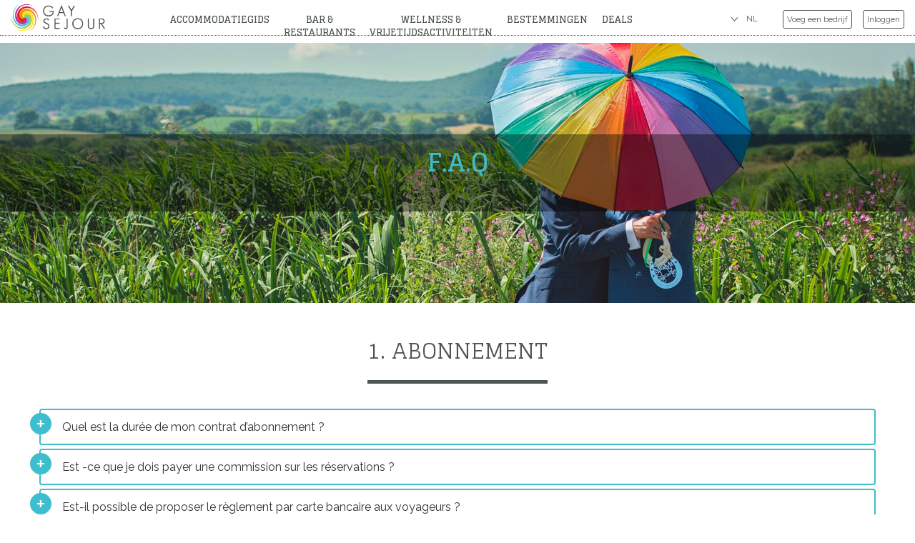

--- FILE ---
content_type: text/html
request_url: https://www.gay-sejour.com/nl/pp-faq.html
body_size: 7273
content:
<!DOCTYPE HTML PUBLIC "-//W3C//DTD HTML 4.01 Transitional//EN">
<html lang="nl-NL">
<head>
<meta http-equiv="content-type" content="text/html; charset=ISO-8859-1">
<meta name="viewport" content="width=device-width, initial-scale=1.0, user-scalable=0, minimum-scale=1.0, maximum-scale=1.0"/>
<meta name="mobile-web-app-capable" content="yes">
<meta name="apple-mobile-web-app-status-bar-style" content="black"/>
<title>Gay Sejour De gids voor gay en lesbienne reizen </title>
<meta name="description" content="Gay sejour De gids voor gay en lesbienne reizen " />   
<link rel="icon" type="image/png" href="/images/gay-sejour.ico" />  
<script src="https://ajax.googleapis.com/ajax/libs/jquery/3.2.1/jquery.min.js"></script>	
<script src="https://maxcdn.bootstrapcdn.com/bootstrap/3.4.1/js/bootstrap.min.js"></script> 
<script src="https://consent.cookiefirst.com/sites/gay-sejour.com-d498dc6d-1dc3-44d9-956f-902aca85a091/consent.js"></script>	
<!-- Google Tag Manager -->
<script>(function(w,d,s,l,i){w[l]=w[l]||[];w[l].push({'gtm.start':
new Date().getTime(),event:'gtm.js'});var f=d.getElementsByTagName(s)[0],
j=d.createElement(s),dl=l!='dataLayer'?'&l='+l:'';j.async=true;j.src=
'https://www.googletagmanager.com/gtm.js?id='+i+dl;f.parentNode.insertBefore(j,f);
})(window,document,'script','dataLayer','GTM-58QNF6S');</script>
<!-- End Google Tag Manager -->
<!-- Google tag (gtag.js) event 
<script>
  gtag('event', 'contact_us', {
    // <event_parameters>
  });-->
</script>
<link rel="stylesheet" href="https://maxcdn.bootstrapcdn.com/bootstrap/3.4.1/css/bootstrap.min.css">     
<link href="/css/bootstrap-horizon.css" rel="stylesheet"> 
<link href="/css/gay-sejour.css" rel="stylesheet">
<link rel="apple-touch-icon" sizes="57x57" href="/images/favicon/apple-icon-57x57.png">
<link rel="apple-touch-icon" sizes="60x60" href="/images/favicon/apple-icon-60x60.png">
<link rel="apple-touch-icon" sizes="72x72" href="/images/favicon/apple-icon-72x72.png">
<link rel="apple-touch-icon" sizes="76x76" href="/images/favicon/apple-icon-76x76.png">
<link rel="apple-touch-icon" sizes="114x114" href="/images/favicon/apple-icon-114x114.png">
<link rel="apple-touch-icon" sizes="120x120" href="/images/favicon/apple-icon-120x120.png">
<link rel="apple-touch-icon" sizes="144x144" href="/images/favicon/apple-icon-144x144.png">
<link rel="apple-touch-icon" sizes="152x152" href="/images/favicon/apple-icon-152x152.png">
<link rel="apple-touch-icon" sizes="180x180" href="/images/favicon/apple-icon-180x180.png">
<link rel="icon" type="image/png" sizes="192x192"  href="/images/favicon/android-icon-192x192.png">
<link rel="icon" type="image/png" sizes="32x32" href="/images/favicon/favicon-32x32.png">
<link rel="icon" type="image/png" sizes="96x96" href="/images/favicon/favicon-96x96.png">
<link rel="icon" type="image/png" sizes="16x16" href="/images/favicon/favicon-16x16.png">
<link rel="manifest" href="/images/favicon/manifest.json">
<meta name="msapplication-TileColor" content="#ffffff">
<meta name="msapplication-TileImage" content="/images/favicon/ms-icon-144x144.png">
<meta name="theme-color" content="#ffffff">

<link href="https://fonts.googleapis.com/css?family=Glegoo:400,700" rel="stylesheet"> 
<link href="https://fonts.googleapis.com/css?family=Raleway:400,600,700" rel="stylesheet">
<meta property="og:image" content="" />
<meta property="og:title" content="Gay Sejour De gids voor gay en lesbienne reizen" />
<meta property="og:type" content="article" />
<meta property="og:description" content="þGay Sejour De gids voor gay en lesbienne reizen. Gay reisgids gay Hotels, Guesthouse, Vakantiewoning, Restaurants, bar gay, Massages en spa's, Sauna, <%trad.cat.plage%>." />
<meta property="og:url" content="https://www.gay-sejour.com/nl/pp-faq.html" />
<meta property="fb:app_id" content="282094605149508" />
</head>
<script>
    (function($) {
    $(document).ready(function() {
        // Emulate hover on tablets and smartphones
        if ((navigator.userAgent.match(/iPhone/i)) || (navigator.userAgent.match(/iPod/i)) || (navigator.userAgent.match(/iPad/i))) {
            $("#menu li a").click(function() {
                return false;
            });
        }
    });
});
</script>
<body>
<noscript><iframe src="https://www.googletagmanager.com/ns.html?id=GTM-58QNF6S"
height="0" width="0" style="display:none;visibility:hidden"></iframe></noscript>
<!-- End Google Tag Manager (noscript) -->   
<menu id="desktop" class="hidden-xs hidden-sm">
  <div class="row">
    <div class="col-md-2 col-lg-2 logo"><a href="https://www.gay-sejour.com/nl/" title="Gay Sejour"><img src="/images/charte/logo-gay-sejour.png" /></a></div>
    <div class="col-md-6 col-lg-6">
      <ul class="nav nav-pills menu_top">
        <li class="dropdown"><a class="dropdown-toggle"  data-toggle="dropdown" href="#" title="Accommodatiegids">Accommodatiegids</a>
          <ul class="dropdown-menu hebergement">
            <li><a title="Guesthouse gay" href="https://www.gay-sejour.com/nl/c-chambre/bed-and-breakfast.html">Guesthouse</a></li>
            <li><a title="Vakantiewoning gay" href="https://www.gay-sejour.com/nl/c-location/vakantiewoning.html">Vakantiewoning</a></li>
            <li><a title="Hotels gay" href="https://www.gay-sejour.com/nl/c-hotel/hotel.html">Hotels</a></li>
            <li><a title="Camping gay" href="https://www.gay-sejour.com/nl/c-camping/camping.html">Camping</a></li>
          </ul>
        </li>
        <li class="dropdown"> <a class="dropdown-toggle"  data-toggle="dropdown" href="#">Bar & Restaurants</a>
          <ul class="dropdown-menu bar">
           <li><a title="Restaurants gay" href="https://www.gay-sejour.com/nl/c-restaurant/restaurant.html">Restaurants</a></li>
           <li><a title="Bar gay" href="https://www.gay-sejour.com/nl/c-bar/bar.html">Bar</a></li>
           <li><a title="Receptieruimte gay" href="https://www.gay-sejour.com/nl/c-reception/meeting--wedding.html">Receptieruimte</a></li>
          </ul>
        </li>
        <li class="dropdown"> <a class="dropdown-toggle"  data-toggle="dropdown" href="#">Wellness & Vrijetijdsactiviteiten</a>
          <ul class="dropdown-menu bienetre">
           <li><a title="Massages en spa's gay" href="https://www.gay-sejour.com/nl/c-wellness/spa--wellness.html">Massages en spa's</a></li>
           <li><a title="Sauna" href="https://www.gay-sejour.com/nl/c-sauna/sauna.html">Sauna</a></li>
		   <li><a title="Gay Cruise gay" href="https://www.gay-sejour.com/nl/c-cruise/cruisen.html">Gay Cruise</a></li>   
		   <li><a title="Gay stranden gay" href="https://www.gay-sejour.com/nl/c-plage/strand.html">Gay stranden</a></li>
           <li><a title="Festivals" href="https://www.gay-sejour.com/nl/c-festival/festival.html">Festivals</a></li>
           <li><a title="Rondleidingen en musea" href="https://www.gay-sejour.com/nl/c-musee/museum.html">Rondleidingen en musea</a></li>
           <li><a title="Activiteiten en cursussen" href="https://www.gay-sejour.com/nl/c-stage/activiteiten.html">Activiteiten en cursussen</a></li>	   
          </ul>
        </li>
        <li class="dropdown"> <a class="dropdown-toggle"  data-toggle="dropdown" href="#">Bestemmingen</a>
          <ul class="dropdown-menu destination">
            <li><a title="Gay Europa" href="https://www.gay-sejour.com/nl/pp-europe.html">Europa</a></li>
			<li><a title="Gay Afrika" href="https://www.gay-sejour.com/nl/pp-afrique.html">Afrika</a></li>	 
		    <li><a title="Gay Amerika" href="https://www.gay-sejour.com/nl/pp-amerique.html">Amerika</a></li>	
		    <li><a title="Gay Azië" href="https://www.gay-sejour.com/nl/pp-asie.html">Azië</a></li>		
		    <li><a title="Gay Oceanië" href="https://www.gay-sejour.com/nl/pp-oceanie.html">Oceanië</a></li>			
			<!--<li><a href="/nl/p-24/italië.html" title="Italië">Italië</a></li> 
			<li><a href="/nl/p-18/spanje.html" title="Spanje">Spanje</a></li>
			<li><a href="/nl/p-30/portugal.html" title="Portugal">Portugal</a></li>	
            <li><a href="/nl/p-23/belgië.html" title="België">België</a></li> <li><a href="/nl/p-33/nederlanden.html" title="Nederlanden">Nederlanden</a></li>               
            <li><a href="/nl/p-40/zwitserland.html" title="Zwitserland">Zwitserland</a></li>
 			<li><a href="/nl/p-31/deutschland.html" title="Deutschland">Deutschland</a></li>
 			<li><a href="/nl/p-35/oostenrijk.html" title="Oostenrijk">Oostenrijk</a></li>                   
            <li><a href="/nl/p-44/griekenland.html" title="Griekenland">Griekenland</a></li>            
			<li><a href="/nl/p-19/marokko.html" title="Marokko">Marokko</a></li>	
			<li><a href="/nl/p-50/mauritius eiland.html" title="Mauritius eiland">Mauritius eiland</a></li>	
 			<li><a href="/nl/p-51/cambodja.html" title="Cambodja">Cambodja</a></li>	
			<li><a href="/nl/p-48/thailand.html" title="Thailand">Thailand</a></li>
			<li><a href="/nl/p-61/sri lanka.html" title="Sri Lanka">Sri Lanka</a></li>-->	
          </ul>
        </li>
	 <li class="dropdown"> <a class="dropdown-toggle"  data-toggle="dropdown" href="#">Deals</a>
	   	<ul class="dropdown-menu bar">   	
		   <li><a title="Last minute" href="https://www.gay-sejour.com/nl/r/gay-zoeken.html&agecat=minute">Last Minute</a></li> 
		   <li><a title="Agenda" href="https://www.gay-sejour.com/nl/age/agenda.html"> Agenda</a></li> 
	   	   <li><a title="Promotie" href="https://www.gay-sejour.com/nl/prm/promotie.html">Promotie</a></li>
		   <li><a title="" href="https://www.gay-sejour.com/nl/ava/loyaliteitsprogramma.html">Loyaliteitsprogramma</a></li> 
			<li><a title="Onroerend goed" href="">Onroerend goed</a></li>   			   
          </ul>
        </li>	
      </ul>
    </div>
    <!--/cols-->
    <div class="col-md-4 col-lg-4 user_buttons">
      <form class="top_lang">
        <select onchange="window.location.href=this.value">
              <option value="NL" class="FR_fr">NL</option>
              
              <option value="https://www.gay-sejour.com/de/pp-faq.html" class="FR_fr">DE</option>
              
              <option value="https://www.gay-sejour.com/en/pp-faq.html" class="FR_fr">EN</option>
              
              <option value="https://www.gay-sejour.com/es/pp-faq.html" class="FR_fr">ES</option>
              
              <option value="https://www.gay-sejour.com/fr/pp-faq.html" class="FR_fr">FR</option>
              
              <option value="https://www.gay-sejour.com/it/pp-faq.html" class="FR_fr">IT</option>
              
        </select>    
      </form>
      <ul class="top_buttons">
        <li><a href="https://www.gay-sejour.com/nl/pp-rejoindre.html" title="Voeg een bedrijf">Voeg een bedrijf</a></li>
        <li><a href="https://admin.gay-sejour.com/" title="Inloggen">Inloggen</a></li>
      </ul>
    </div>
    <!--/cols-->
  </div>
  <!--/row-->
</menu>
<menu id="mobile" class="hidden-md hidden-lg">
  <div class="col-xs-4 col-sm-4 logo"><a href="https://www.gay-sejour.com/nl/"><img src="/images/charte/logo-gay-sejour.png" /></a></div>
  <div class="col-xs-offset-6 col-xs-2 col-sm-offset-6 col-sm-2 button_nav_mobile">
  <button type="button" class="navbar-toggle collapsed" data-toggle="collapse" data-target="#nav_mobile" aria-expanded="false" aria-controls="navbar">
  </div>
  <nav id="nav_mobile" class="collapse" aria-expanded="true">
    <div class="hidden-md hidden-lg content">
      <ul>
<form class="top_lang">
        <select onchange="window.location.href=this.value">
              <option value="NL" class="FR_fr">NL</option>
              
              <option value="https://www.gay-sejour.com/de/pp-faq.html" class="FR_fr">DE</option>
              
              <option value="https://www.gay-sejour.com/en/pp-faq.html" class="FR_fr">EN</option>
              
              <option value="https://www.gay-sejour.com/es/pp-faq.html" class="FR_fr">ES</option>
              
              <option value="https://www.gay-sejour.com/fr/pp-faq.html" class="FR_fr">FR</option>
              
              <option value="https://www.gay-sejour.com/it/pp-faq.html" class="FR_fr">IT</option>
              
        </select>    
      </form></li>
			 <hr>
		<li><a href="https://www.gay-sejour.com/nl/pp-recherche_carte.html" title="Zoeken">Zoeken op de kaart</a></li>  
        <li><a title="Guesthouse gay" href="/nl/c-chambre/chambres-d-hotes.html">Guesthouse</a></li>
        <li><a title="Vakantiewoning gay" href="/nl/c-location/location-de-vacances.html">Vakantiewoning</a></li>
        <li><a title="Hotels" href="/nl/c-hotel/hotel.html">Hotels</a></li>
        <li><a title="Camping gay" href="/nl/c-camping/camping.html">Camping</a></li>
        <li><a title="Restaurants gay" href="https://www.gay-sejour.com/nl/c-restaurant/restaurant.html">Restaurants</a></li>
        <li><a title="Bar gay" href="https://www.gay-sejour.com/nl/c-bar/bar.html">Bar</a></li>
        <li><a title="Receptieruimte gay" href="https://www.gay-sejour.com/nl/c-reception/meeting--wedding.html">Receptieruimte</a></li>
        <li><a title="Massages en spa's gay" href="https://www.gay-sejour.com/nl/c-wellness/spa--wellness.html">Massages en spa's</a></li>
        <li><a title="Sauna gay" href="https://www.gay-sejour.com/nl/c-sauna/sauna.html">Sauna</a></li>
        <li><a title="Gay Cruise gay" href="https://www.gay-sejour.com/nl/c-cruise/cruisen.html">Gay Cruise</a></li>
		<li><a title="Gay stranden gay" href="https://www.gay-sejour.com/nl/c-plage/strand.html">Gay stranden</a></li>
	    <li><a title="Festivals" href="https://www.gay-sejour.com/nl/c-festival/festival.html">Festivals</a></li>
	    <li><a title="Rondleidingen en musea" href="https://www.gay-sejour.com/nl/c-musee/museum.html">Rondleidingen en musea</a></li>
	    <li><a title="Activiteiten en cursussen" href="https://www.gay-sejour.com/nl/c-stage/activiteiten.html">Activiteiten en cursussen</a></li>  
	    <li><a title="Onroerend goed" href="">Onroerend goed</a></li>  			
		<hr>	
        <li><a href="https://www.gay-sejour.com/nl/ava/loyaliteitsprogramma.html" title="Loyaliteitsprogramma">Loyaliteitsprogramma</a></li>
        <li><a href="https://www.gay-sejour.com/nl/prm/promotie.html" title="Promotie">Promotie</a></li>
        <li><a href="https://www.gay-sejour.com/nl/age/agenda.html" title="Agenda">Agenda</a></li>
		<hr>	
	    <li><a href="" title="Contact">Contact</a></li>
		<li><a href="https://www.gay-sejour.com/nl/pp-rejoindre.html" title="Voeg een bedrijf">Voeg een bedrijf</a></li>
        <li><a href="https://admin.gay-sejour.com/" title="Inloggen">Inloggen</a></li>			
      </ul>          
    </div><!--/content-->

  </nav>
  <!--/nav_mobile-->
</menu>

	


<div class="banner_wrapper" style="background-image:url('/images/banner_content/banner-home.jpg');">
  <div class="container banner_content">
       <h1> <strong>F.A.Q</strong> </h1>
  </div>
  <!--/banner_content--> 
</div>
<!--/banner_wrapper-->
<div class="container faq">
  <div class="row">
    <div class="col-xs-12 panel-group" id="accordion">
		
	<h2>1. Abonnement</h2>	
 	  <div class="panel panel-default">
        <div class="panel-heading">
          <h4 class="panel-title"> <a data-toggle="collapse" data-parent="#accordion" href="#collapse1">Quel est la dur&eacute;e de mon contrat d&#8217;abonnement ?</a> </h4>
        </div>
        <div id="collapse1" class="panel-collapse collapse">
          <div class="panel-body">Votre abonnement est souscrit pour une dur&eacute;e de 12 mois. Il commence le jour de votre r&egrave;glement par carte bancaire, ou &agrave; la date de r&eacute;ception de votre r&egrave;glement par ch&egrave;que ou par virement.</div>
        </div>
      </div>
      <div class="panel panel-default">
        <div class="panel-heading">
          <h4 class="panel-title"> <a data-toggle="collapse" data-parent="#accordion" href="#collapse2">Est -ce que je dois payer une commission sur les r&eacute;servations ?</a> </h4>
        </div>
        <div id="collapse2" class="panel-collapse collapse">
          <div class="panel-body">Non. Avec notre formule d&#8217;abonnement, les r&eacute;servations sont sans commissions, ni pour les propri&eacute;taires, ni pour les voyageurs. Vos coordonn&eacute;es compl&egrave;tes sont affich&eacute;es sur votre annonce, un voyageur qui souhaite r&eacute;server peut vous appeler directement, ou bien utiliser le formulaire contact qui est propos&eacute; sur votre annonce, ou se rendre directement sur votre site internet si celui est existant.</div>
        </div>
      </div>	
      <div class="panel panel-default">
        <div class="panel-heading">
          <h4 class="panel-title"> <a data-toggle="collapse" data-parent="#accordion" href="#collapse2">Est-il possible de proposer le r&egrave;glement par carte bancaire aux voyageurs ?</a> </h4>
        </div>
        <div id="collapse3" class="panel-collapse collapse">
          <div class="panel-body">Oui. Nous proposons en option un module de r&eacute;servation pour votre annonce. Vous donnerez ainsi la possibilit&eacute; aux voyageurs de r&eacute;gler leurs s&eacute;jours par carte bancaire. Dans le cas dâ€™une r&eacute;servation via le module de r&eacute;servation de Gay Sejour, une commission de 12 % du montant du s&eacute;jour sera pr&eacute;lev&eacute;e. </div>
        </div>
      </div>
		 <div class="panel panel-default">
        <div class="panel-heading">
          <h4 class="panel-title"> <a data-toggle="collapse" data-parent="#accordion" href="#collapse7">Quel est le prix de l&acute;abonnement ? </a> </h4>
        </div>
        <div id="collapse7" class="panel-collapse collapse">
          <div class="panel-body">Pour voir nos tarifs d&#8217;abonnement, merci de 
			  <a href="https://www.gay-sejour.com/nl/pp-rejoindre.html">cliquer ici</a></div>
        </div>
      </div>
		
     <h2>2. Mes annonces</h2>
      <div class="panel panel-default">
        <div class="panel-heading">
          <h4 class="panel-title"> <a data-toggle="collapse" data-parent="#accordion" href="#collapse2a">Combien de temps faut il pour publier mon annonce ?</a> </h4>
        </div>
        <div id="collapse2a" class="panel-collapse collapse">
          <div class="panel-body">D&egrave;s reception de votre r&egrave;glement nous vous enverrons un mot de passse pour vos connecter a votre espace d&acute;administation, vous pourrez ainsi publier directement votre annoncve pour une dur&eacute;e de 12 mois sur le site.</div>
        </div>
      </div>
	 <div class="panel panel-default">
        <div class="panel-heading">
          <h4 class="panel-title"> <a data-toggle="collapse" data-parent="#accordion" href="#collapse2b">Combien de photos puis-je mettre sur mon annonce ?</a> </h4>
        </div>
        <div id="collapse2b" class="panel-collapse collapse">
          <div class="panel-body">Vous pouvez t&eacute;l&eacute;charger 20 photos sur votre annonce, plus une photo portrait qui appara&icirc;t &agrave; cot&eacute; du conctact et une autre qui apparait dans votre agenda pour illuster vos offres sp&eacute;ciales</div>
        </div>
      </div>	
		 <div class="panel panel-default">
        <div class="panel-heading">
          <h4 class="panel-title"> <a data-toggle="collapse" data-parent="#accordion" href="#collapse2c">Qui fait les traductions de mon annonce ?</a> </h4>
        </div>
        <div id="collapse2c" class="panel-collapse collapse">
          <div class="panel-body">Vous pouvez publier directement vos traductions depuis votre espace d'administation. Si vous n'avez pas de traduc tion, vous pouvez nous envoyer un mail lorsque la version francaise est finie, nous nous occuperons du reste !</div>
        </div>
      </div>		
		
		<h2>3. Reservation en ligne</h2>	
		<div class="panel panel-default">
        <div class="panel-heading">
          <h4 class="panel-title"> <a data-toggle="collapse" data-parent="#accordion" href="#collapse3b"> Quand et comment vais-je &ecirc;tre pay&eacute;(e) ?</a> </h4>
        </div>
        <div id="collapse3b" class="panel-collapse collapse">
          <div class="panel-body">Nous proposons avec la plateforme Stripe Connect de recevoir vos fonds sur votre compte bancaire 5 jours apres le paiement par le voyageur. La cr&eacute;ation d'un compre stripe est gratuit et cela peut se faire directement depuis votre administration.</div>
        </div>
      </div>	
		
      <div class="panel panel-default">
        <div class="panel-heading">
          <h4 class="panel-title"> <a data-toggle="collapse" data-parent="#accordion" href="#collapse4">Si j&#8217;utilise le module de r&eacute;servation Gay Sejour, mes coordonn&eacute;es compl&egrave;tes sont-elles toujours visibles ?</a> </h4>
        </div>
        <div id="collapse4" class="panel-collapse collapse">
          <div class="panel-body">Oui. Dans tous les cas, vos coordonn&eacute;es compl&egrave;tes sont toujours visibles par les voyageurs sur votre annonce.</div>
        </div>
      </div>			
      <div class="panel panel-default">
        <div class="panel-heading">
          <h4 class="panel-title"> <a data-toggle="collapse" data-parent="#accordion" href="#collapse5">Puis-je utiliser mon propre module de r&eacute;servation sur mon annonce Gay Sejour ?</a> </h4>
        </div>
        <div id="collapse5" class="panel-collapse collapse">
          <div class="panel-body">Oui. Nous pouvons, sur votre annonce, proposer un lien vers les principaux modules de r&eacute;servation.
Les liens ICAL peuvent &ecirc;tre renseign&eacute; dans le module de r&eacute;servation Gay Sejour, vous &eacute;viterez ainsi les risques de doubles r&eacute;servations.</div>
        </div>
      </div>		
      <div class="panel panel-default">
        <div class="panel-heading">
          <h4 class="panel-title"> <a data-toggle="collapse" data-parent="#accordion" href="#collapse6">Pourquoi devrais-je publier mon annonce sur Gay Sejour ?</a> </h4>
        </div>
        <div id="collapse6" class="panel-collapse collapse">
          <div class="panel-body">Avec Gay Sejour,  pas de commission et des contacts en direct avec les voyageurs. Vous restez donc maitre de vos reservations</div>
        </div>
      </div>

    </div>
  </div>
  <!--/row-->
</div>
<!--/faq-->

  


<footer>

  <div class="container">

      <div class="row">
          
        <div class="hidden-xs hidden-sm col-md-1 col-lg-1 logo">
        <img src="/images/charte/logo-gay-sejour-helix.png" />
        </div>
        <div class="col-xs-12 col-sm-12 col-md-4 col-lg-4 data border_dots_right"><h3>Gay reisgids Frankrijk</h3> 
          <ul class="nav_region">
            <li><a title="Gay Frankrijk" href="https://www.gay-sejour.com/nl/p-1/frankrijk.html">Frankrijk</a></li>  
            
            <li><a title="Aquitanië gay" href="https://www.gay-sejour.com/nl/r-7/aquitanie.html">Aquitanië</a></li>
            
            <li><a title="Auvergne-Rhône-Alpen gay" href="https://www.gay-sejour.com/nl/r-11/auvergne-rhone-alpen.html">Auvergne-Rhône-Alpen</a></li>
            
            <li><a title="Bourgondië-Franche-Comté gay" href="https://www.gay-sejour.com/nl/r-12/bourgondie-franche-comte.html">Bourgondië-Franche-Comté</a></li>
            
            <li><a title="Brittannië gay" href="https://www.gay-sejour.com/nl/r-5/brittannie.html">Brittannië</a></li>
            
            <li><a title="Corsica gay" href="https://www.gay-sejour.com/nl/r-41/corsica.html">Corsica</a></li>
            
            <li><a title="Frans-Polynesië gay" href="https://www.gay-sejour.com/nl/r-220/frans-polynesie.html">Frans-Polynesië</a></li>
            
            <li><a title="Franse Antillen gay" href="https://www.gay-sejour.com/nl/r-181/franse-antillen.html">Franse Antillen</a></li>
            
            <li><a title="Grand Est gay" href="https://www.gay-sejour.com/nl/r-15/grand-est.html">Grand Est</a></li>
            
            <li><a title="Hauts-de-France gay" href="https://www.gay-sejour.com/nl/r-21/hauts-de-france.html">Hauts-de-France</a></li>
            
            <li><a title="Île-de-France gay" href="https://www.gay-sejour.com/nl/r-4/ile-de-france.html">Île-de-France</a></li>
            
            <li><a title="Landen van de Loire gay" href="https://www.gay-sejour.com/nl/r-17/landen-van-de-loire.html">Landen van de Loire</a></li>
            
            <li><a title="Midden-Frankrijk gay" href="https://www.gay-sejour.com/nl/r-13/midden-frankrijk.html">Midden-Frankrijk</a></li>
            
            <li><a title="Normandië gay" href="https://www.gay-sejour.com/nl/r-22/normandie.html">Normandië</a></li>
            
            <li><a title="Occitanië gay" href="https://www.gay-sejour.com/nl/r-6/occitanie.html">Occitanië</a></li>
            
            <li><a title="Provence-Alpes-Côte d'Azur gay" href="https://www.gay-sejour.com/nl/r-3/provence-alpes-cote-d-azur.html">Provence-Alpes-Côte d'Azur</a></li>
            
          </ul>                 
        </div>
       <div class="hidden-xs hidden-sm col-md-4 col-lg-4 border_dots_right"><h3>Top destination worldwide</h3>
			<ul class="nav_region">
				
				<li><a title="België gay" href="https://www.gay-sejour.com/nl/p-23/belgie.html">België</a></li>
				
				<li><a title="Cambodja gay" href="https://www.gay-sejour.com/nl/p-51/cambodja.html">Cambodja</a></li>
				
				<li><a title="Canada gay" href="https://www.gay-sejour.com/nl/p-42/canada.html">Canada</a></li>
				
				<li><a title="Croatie gay" href="https://www.gay-sejour.com/nl/p-63/croatie.html">Croatie</a></li>
				
				<li><a title="Cyprus gay" href="https://www.gay-sejour.com/nl/p-64/cyprus.html">Cyprus</a></li>
				
				<li><a title="Duitsland gay" href="https://www.gay-sejour.com/nl/p-31/duitsland.html">Duitsland</a></li>
				
				<li><a title="Griekenland gay" href="https://www.gay-sejour.com/nl/p-44/griekenland.html">Griekenland</a></li>
				
				<li><a title="Indonesië gay" href="https://www.gay-sejour.com/nl/p-46/indonesie.html">Indonesië</a></li>
				
				<li><a title="Italië gay" href="https://www.gay-sejour.com/nl/p-24/italie.html">Italië</a></li>
				
				<li><a title="Malta gay" href="https://www.gay-sejour.com/nl/p-57/malta.html">Malta</a></li>
				
				<li><a title="Marokko gay" href="https://www.gay-sejour.com/nl/p-19/marokko.html">Marokko</a></li>
				
				<li><a title="Mauritius gay" href="https://www.gay-sejour.com/nl/p-50/mauritius.html">Mauritius</a></li>
				
				<li><a title="Mexico gay" href="https://www.gay-sejour.com/nl/p-29/mexico.html">Mexico</a></li>
				
				<li><a title="Nederland gay" href="https://www.gay-sejour.com/nl/p-33/nederland.html">Nederland</a></li>
				
				<li><a title="Nieuw-Zeeland gay" href="https://www.gay-sejour.com/nl/p-62/nieuw-zeeland.html">Nieuw-Zeeland</a></li>
				
				<li><a title="Portugal gay" href="https://www.gay-sejour.com/nl/p-30/portugal.html">Portugal</a></li>
				
				<li><a title="Spanje gay" href="https://www.gay-sejour.com/nl/p-18/spanje.html">Spanje</a></li>
				
				<li><a title="Sri Lanka gay" href="https://www.gay-sejour.com/nl/p-61/sri-lanka.html">Sri Lanka</a></li>
				
				<li><a title="Thailand gay" href="https://www.gay-sejour.com/nl/p-48/thailand.html">Thailand</a></li>
				
				<li><a title="Tunesië gay" href="https://www.gay-sejour.com/nl/p-66/tunesie.html">Tunesië</a></li>
				
				<li><a title="Verenigd Koninkrijk gay" href="https://www.gay-sejour.com/nl/p-34/verenigd-koninkrijk.html">Verenigd Koninkrijk</a></li>
				
				<li><a title="Verenigde Staten gay" href="https://www.gay-sejour.com/nl/p-45/verenigde-staten.html">Verenigde Staten</a></li>
				
				<li><a title="Zwitserland  gay" href="https://www.gay-sejour.com/nl/p-40/zwitserland.html">Zwitserland </a></li>
				
			</ul>

          <!--<ul class="nav_region">
            <li><a href="/nl/p-24/italië.html" title="Italië">Italië</a></li> 
			<li><a href="/nl/p-18/spanje.html" title="Spanje">Spanje</a></li>
			<li><a href="/nl/p-30/portugal.html" title="Portugal">Portugal</a></li>	
            <li><a href="/nl/p-44/griekenland.html" title="Griekenland">Griekenland</a></li>	    
            <li><a href="/nl/p-40/zwitserland.html" title="Zwitserland">Zwitserland</a></li>
			<li><a href="/nl/p-23/belgië.html" title="België">België</a></li>
 			<li><a href="/nl/p-31/deutschland.html" title="Deutschland">Deutschland</a></li>
			<li><a href="/nl/p-19/marokko.html" title="Marokko">Marokko</a></li>			
 			<li><a href="/nl/p-51/cambodja.html" title="Cambodja">Cambodja</a></li>	
			<li><a href="/nl/p-48/thailand.html" title="Thailand">Thailand</a></li>		
		  </ul>-->
		  
        </div>
       <div class="col-xs-12 col-sm-12 col-md-3 col-lg-3">
           <ul class="nav_region">
            <h3>Categories</h3> 
                
    
    
    <li><a title="Bed and breakfast gay" href="https://www.gay-sejour.com/nl/c-chambre/bed-and-breakfast.html">
      Bed and breakfast
    </a></li>
 
     
    <li><a title="Hotel gay" href="https://www.gay-sejour.com/nl/c-hotel/hotel.html">
      Hotel
    </a></li>
 
     
    <li><a title="Vakantiewoning gay" href="https://www.gay-sejour.com/nl/c-location/vakantiewoning.html">
      Vakantiewoning
    </a></li>
 
     
    <li><a title="Camping gay" href="https://www.gay-sejour.com/nl/c-camping/camping.html">
      Camping
    </a></li>
 
     
    <li><a title="Ryad gay" href="https://www.gay-sejour.com/nl/c-riad/ryad.html">
      Ryad
    </a></li>
 

    
    <li><a title="Restaurant gay" href="https://www.gay-sejour.com/nl/c-restaurant/restaurant.html">
      Restaurant
    </a></li>
 
       
     
    <li> <a title="Spa & Wellness" href="https://www.gay-sejour.com/nl/c-wellness/spa--wellness.html">
      Spa & Wellness
    </a></li>
    
	     	
		
    <li> <a title="Sauna" href="https://www.gay-sejour.com/nl/c-sauna/sauna.html">
      Sauna
    </a></li>
    
          
    <li> <a title="Bar gay" href="https://www.gay-sejour.com/nl/c-bar/bar.html">
      Bar
    </a></li>
    
    
    
    <li> <a title="Meeting - wedding" href="https://www.gay-sejour.com/nl/c-reception/meeting--wedding.html">
      Meeting - wedding</a></li>
        
    
    <li><a title="Activiteiten gay" href="https://www.gay-sejour.com/nl/c-stage/activiteiten.html">
      Activiteiten</a></li>
    
        
    
    
    <li> <a title="Festival gay" href="https://www.gay-sejour.com/nl/c-festival/festival.html">
      Festival</a></li>
    
    
    <li> <a title="Strand" href="https://www.gay-sejour.com/nl/c-plage/strand.html">
      Strand</a></li>
    
    
    
    <li><a title="Museum" href="https://www.gay-sejour.com/nl/c-musee/museum.html">
      Museum</a></li>
    

		   </ul>
      </div>

  </div>    <!--/row-->   

  </div><!--/container-->
<br>

  <div class="container">
      <div class="row">
          
        <div class="hidden-xs hidden-sm col-md-1 col-lg-1 logo">
        </div>
        <div class="col-xs-12 col-sm-12 col-md-4 col-lg-4 data border_dots_right">
            <ul class="nav_region">
            <li><a href="https://www.gay-sejour.com/nl/pp-presentation.html" title="Presentatie">Presentatie</a></li>
            <li><a href="https://www.gay-sejour.com/nl/pp-charte.html"title="Kwaliteitshandvest">Kwaliteitshandvest</a></li>
			<li><a href="https://www.gay-sejour.com/nl/pp-faq.html"title="FAQ Gay Sejour>">FAQ</a></li>	
			<li><a href="https://www.gay-sejour.com/nl/prm/promotie.html" title="Promotie">Promotie</a></li>  
            <li><a href="https://www.gay-sejour.com/nl/ava/loyaliteitsprogramma.html" title="Loyaliteitsprogramma">Loyaliteitsprogramma</a></li>
            <li><a href="https://www.gay-sejour.com/nl/age/agenda.html" title="Agenda">Agenda</a></li>
            <li><a href="https://www.gay-sejour.com/nl/pp-newsletter.html" title="Newsletter">Newsletter</a></li>
            <li><a href="https://www.gay-sejour.com/images/download/gay-sejour-magazine-14.pdf" title="Gay Sejour Magazine">Gay Sejour Magazine</a></li>   	
            <li><a href="https://www.gay-sejour.com/nl/pp-mentions_legales.html"title="Juridische kennisgevingen">Juridische kennisgevingen</a></li>
            <li><a href="https://www.gay-sejour.com/nl/pp-rejoindre.html" title="Word lid van ons netwerk">Word lid van ons netwerk</a></li>
			<Li><a href="https://www.gay-sejour.com/nl/pp-contact_gaysejour.html"><span class="glyphicon glyphicon glyphicon glyphicon-envelope" style="color: white"></span> Kontact</a></li>
		  </ul>
<!--            <p>
              <button onclick="window._sp_.loadPrivacyManagerModal(21892)">Privacy Preferences</button>
            </p>  -->       
        </div>
            
        <div class="hidden-xs hidden-sm col-md-4 col-lg-4 border_dots_right">
          <ul class="nav_region">
            <h3>City trip</h3>
			<li><a href="/nl/b-558/paris.html" title="Gay Paris">Paris</a></li>  
            <li><a href="/nl/b-6/marseille--bouches-du-rhone.html" title="Gay Marseille">Marseille</a></li>
            <li><a href="/nl/b-140/lyon--rhone.html" title="Gay Lyon">Lyon</a></li>
            <li><a href="/nl/b-178/bordeaux--gironde.html" title="Gay Bordeaux">Bordeaux</a></li>   
            <li><a href="/nl/b-244/toulouse--haute-garonne.html" title="Gay Toulouse">Toulouse</a></li>  
            <li><a href="/nl/b-83/montpellier--herault.html" title="Gay Montpellier">Montpellier</a></li>
            <li><a href="/nl/b-55/nice--alpes-maritimes.html" title="Gay Nice">Nice</a></li>
            <li><a href="/nl/b-590/nancy--meurthe-et-moselle.html" title="Gay Nancy">Nancy</a></li>  
			 <li><a href="/nl/b-282/strasbourg--bas-rhin.html" title="Gay Strasbourg">Strasbourg</a></li>  
            <li><a href="/nl/b-252/nantes--loire-atlantique.html" title="Gay Nantes">Nantes</a></li>
            <li><a href="/nl/b-379/lille--nord.html" title="Gay Lille">Lille</a></li>    
            <li><a href="/nl/b-297/rome.html" title="Gay Rome">Rome</a></li>
            <li><a href="/nl/b-367/florence.html" title="Gay Florence">Florence</a></li>
            <li><a href="/nl/b-331/lisbonne.html" title="Gay Lisbonne">Lisbonne</a></li>  
			<li><a href="/nl/b-226/sitges.html" title="Gay Sitges">Sitges</a></li>   
			<li><a href="/nl/b-427/malaga.html" title="Gay Torremolinos">Malaga</a></li> 
			<li><a href="/nl/r-135/gran-canaria.html" title="Gay Gran Canaria">Gran Canaria</a></li> 
			  
			  
			  
			  
		   </ul>
        </div>
            
       <div class="col-xs-12 col-sm-12 col-md-3 col-lg-3">
		   <h3>Onze selectie</h3>
		  <ul class="nav_region">
            <li><a href="/nl/r/recherche-hotel-gay.html&cli=gay-only" title="Gay Men Only">Gay Men Only</a></li>
			<li><a href="/nl/r/recherche-hotel-gay.html&th1=naturisme" title="Naturisten Gay">Naturisten</a></li>
			<li><a href="/nl/r/recherche-hotel-gay.html&th1=lesbian" title="Lesbian">Lesbian</a></li>
            <li><a href="/nl/r/recherche-hotel-gay.html&th1=insolite" title="Ongebruikelijke accommodaties gay">Ongebruikelijke accommodaties</a></li>	
			<li><a href="/nl/r/recherche-hotel-gay.html&th1=montagne" title="Vakantie in de bergen gay">Vakantie in de bergen </a></li>	
		    <li><a href="/nl/r/guide-gay.html&th1=spa" title="spa">Spa</a></li> 
			<li><a href="/nl/r/guide-gay.html&th1=dog-friendly" title="Dog friendly">S&eacute;jour Dog friendly</a></li> 	  
		   </ul>
		   <br><br>
		   <h3>Langue</h3>
          <form class="nav_lang">
            <select onchange="window.location.href=this.value">
              <option value="NL" class="FR_fr">NL</option>
              
              <option value="https://www.gay-sejour.com/de/pp-faq.html" class="FR_fr">DE</option>
              
              <option value="https://www.gay-sejour.com/en/pp-faq.html" class="FR_fr">EN</option>
              
              <option value="https://www.gay-sejour.com/es/pp-faq.html" class="FR_fr">ES</option>
              
              <option value="https://www.gay-sejour.com/fr/pp-faq.html" class="FR_fr">FR</option>
              
              <option value="https://www.gay-sejour.com/it/pp-faq.html" class="FR_fr">IT</option>
              
            </select>      
          </form>
          <!--<a href="#" class="newsletter">Recevoir la newsletter</a>-->  
          <a href="https://www.facebook.com/pages/Gay-Provence/180867205278600" title="Facebook" target="_blank" class="facebook">Follow us on Facebook</a>
          <a href="https://twitter.com/gaysejour" title="Twitter" target="_blank" class="twitter">Follow us on Twitter</a>
          <a href="https://instagram.com/gaysejour" title="Instagram" target="_blank" class="instagram">Follow us on Instagram</a>
          <a href="https://gaysejour.tumblr.com/" title="Tumblr" target="_blank" class="tumblr">Follow us on Tumblr</a>
      </div>

              
      </div><!--/row-->
    
              
  </div><!--/container-->             


  <div class="container credits">
            <div class="row">
              <div class="col-xs-12 col-sm-12 col-md-12 col-lg-12">
              <a href="#" style="color: white">&copy; DOM-DOM 2024 </a> - <a href="http://www.dixi.fr" style="color: white" class="">Dixi Internet</a> <!--<button onclick="window._sp_.loadPrivacyManagerModal(21892)">Privacy Preferences</button>-->
           </div>
            </div><!--/row-->
  </div><!--/container-->   

</footer>
  </body>
</html>

